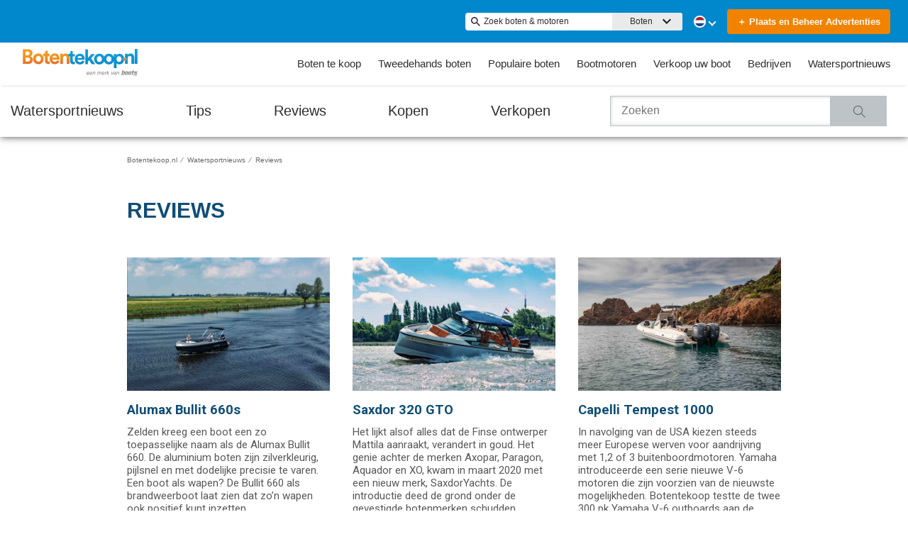

--- FILE ---
content_type: application/javascript
request_url: https://www.botentekoop.nl/static/js/pages-Blog.1e67bc6f.chunk.js
body_size: 6367
content:
(this.__LOADABLE_LOADED_CHUNKS__=this.__LOADABLE_LOADED_CHUNKS__||[]).push([[471,95,101,102,109,110,122,440,441,458],{1310:function(e,t,c){"use strict";c.d(t,"b",(function(){return n})),c.d(t,"a",(function(){return a})),c.d(t,"c",(function(){return r})),c.d(t,"d",(function(){return s}));const n={SEARCH:"e_search",KEYWORD_SEARCH:"e_keywordSearch",REVEAL_PHONE_NUMBER:"e_revealNumber",DIAL_PHONE_NUMBER:"e_telephoneClick"},a={BOAT:"boat",ENGINE:"engine",NAVIGATION_BODY:"navigation - body",PREMIUM_BROKER:"premium broker banner"},r={PAGINATION:{next:"next page",previous:"previous page"}},s="video tour open"},1312:function(e,t,c){var n=c(326),a=c(328);e.exports=function(e){return a(n(e).toLowerCase())}},1468:function(e,t,c){"use strict";var n=c(1),a=(c(0),c(38)),r=c(1302),s=c(2),o=c.n(s),i=c(675),l=c(106),d=c(271),j=(c(1469),c(81)),b=c(17),O=c(3);t.a=Object(r.a)(Object(a.connect)((e=>({params:o()(e.app,"params",{}),search:o()(e.app,"data.search",{}),sponsored:o()(e.app,"data.sponsored",{}),facets:o()(e.app,"data.facets",{}),isWorking:e.app.isWorking,componentWorking:e.app.componentWorking,success:e.app.success,errors:e.app.errors,message:e.app.message,user:e.app.user,myboats:e.app.myboats})),null)((e=>{const{routesConstants:t,currentI18n:c}=Object(j.a)(),a=c.intl.formatMessage,{HOME_URL_ROOT:r,RESOURCES_URL_ROOT:s,SEARCH_URL_ROOT:o,SELL_URL_ROOT:u}=t,h=Object(b.b)();return Object(O.jsxs)(i.a,Object(n.a)(Object(n.a)({},e),{},{pageType:"NotFound",children:[Object(O.jsx)(l.default,Object(n.a)(Object(n.a)({},e),{},{message:"404",statusCode:e.statusCode})),Object(O.jsxs)("div",{id:"main-content",className:"error-not-found",children:[Object(O.jsx)("h1",{className:"h1-notfound",children:a(h.error.notFound.title)}),Object(O.jsx)("h2",{children:a(h.error.notFound.subtitle)}),a(h.error.notFound.intro),Object(O.jsxs)("ul",{children:[Object(O.jsx)("li",{children:a(h.error.notFound.option0,{link:Object(O.jsx)(d.default,{href:r,children:a(h.error.notFound.home)})})}),Object(O.jsx)("li",{children:a(h.error.notFound.option1)}),Object(O.jsxs)("li",{children:[a(h.error.notFound.option2),Object(O.jsxs)("ul",{children:[Object(O.jsx)("li",{children:a(h.error.notFound.action0,{link:Object(O.jsx)(d.default,{href:o,children:a(h.error.notFound.find)})})}),Object(O.jsx)("li",{children:a(h.error.notFound.action1,{link:Object(O.jsx)(d.default,{href:u,children:a(h.error.notFound.sell)})})}),Object(O.jsx)("li",{children:a(h.error.notFound.action2,{link:Object(O.jsx)(d.default,{href:s,children:a(h.error.notFound.services)})})})]})]})]})]})]}))})))},1469:function(e,t,c){},1488:function(e,t,c){"use strict";var n=c(0),a=c(277),r=c(38),s=c(61),o=c(7),i=c(1312),l=c.n(i),d=c(95),j=c(53),b=(c(1556),c(11)),O=c(17),u=c(3);const h=e=>{const t=e.match(/keyword-([^/]+)/);return t?(e=>{try{return decodeURIComponent(e)}catch(t){return e}})(t[1].replace(/-/g," ")):""};t.a=Object(r.connect)(null,(e=>Object(s.bindActionCreators)({setGenericEvent:j.setGenericEvent},e)))(Object(a.c)((e=>{const{pathname:t}=Object(o.useLocation)(),[c,a]=Object(n.useState)((()=>h(t))),r=t=>()=>{t&&e.setGenericEvent("blog - navigation",t.action,t.label)},s=()=>{if(c.trim()){e.setGenericEvent("blog - navigation","search",c);const t=Object(b.getRouteConstantsFromI18n)(),{BLOG_URL_ROOT:n}=t,a=encodeURIComponent(c.trim().toLowerCase().replace(/\s+/g,"-"));window.location.href="".concat(n,"keyword-").concat(a,"/")}},{categories:i,intl:{formatMessage:j}}=e,g=Object(b.getRouteConstantsFromI18n)(),{BLOG_URL_ROOT:m}=g,p="home",x={action:"blog",label:"home"},v=Object(O.b)();return Object(u.jsx)("div",{className:"blog-navbar",children:Object(u.jsxs)("nav",{children:[Object(u.jsxs)("ul",{children:[Object(u.jsx)("li",{children:Object(u.jsx)("a",{href:m,onClick:r(x),children:l()(j(v.blog.home))})},p),i.map(((e,t)=>{let{name:c,event:n}=e;return Object(u.jsx)("li",{children:Object(u.jsx)("a",{href:Object(d.b)({},{category:c}),onClick:r(n),children:l()(j(v.blog.categories[c]))})},t)}))]}),Object(u.jsxs)("div",{className:"blog-search-container",children:[Object(u.jsx)("input",{type:"text",className:"blog-search-input",placeholder:l()(j(v.searchTitle)),value:c,onChange:e=>a(e.target.value),onKeyPress:e=>{"Enter"===e.key&&s()}}),Object(u.jsx)("button",{className:"blog-search-button",onClick:s,"aria-label":l()(j(v.searchTitle)),children:Object(u.jsx)("span",{className:"blog-search-icon"})})]})]})})})))},1489:function(e,t,c){"use strict";c(0);var n=c(277),a=c(38),r=c(61),s=c(95),o=c(53),i=c(12),l=(c(1557),c(17)),d=c(3);t.a=Object(a.connect)(null,(e=>Object(r.bindActionCreators)({setGenericEvent:o.setGenericEvent},e)))(Object(n.c)((e=>{const t=t=>()=>{t&&e.setGenericEvent("blog - navigation",t.action,t.label)},{categories:c,intl:{formatMessage:n},showDescription:a}=e,r=Object(l.b)();return Object(d.jsx)("div",{className:"category-selector",children:Object(d.jsx)("nav",{children:Object(d.jsx)("ul",{children:c.map(((e,c)=>{let{name:o,img:l,event:j}=e;return Object(d.jsx)("li",{children:Object(d.jsx)("a",{href:Object(s.b)({},{category:o}),onClick:t(j),children:Object(d.jsxs)("figure",{children:[Object(d.jsx)("div",{className:"image-container",children:Object(d.jsx)("img",{src:Object(i.getAssetUrl)(l),alt:"",loading:"lazy"})}),Object(d.jsx)("p",{className:"category",children:n(r.blog.categories[o]).toUpperCase()}),a&&Object(d.jsx)("p",{className:"description",children:n(r.blog.categoriesDescription[o]).toUpperCase()})]})})},c)}))})})})})))},149:function(e,t,c){"use strict";c.r(t);c(0);var n=c(52),a=c.n(n),r=(c(824),c(3));t.default=e=>{const{hidden:t=!1}=e;return Object(r.jsx)("div",{role:"status",className:a()("spinner-preloader",{hidden:t})})}},1556:function(e,t,c){},1557:function(e,t,c){},156:function(e,t,c){"use strict";c.r(t);c(0);var n=c(330),a=c(4),r=c(3);t.default=e=>{var t;let c,{noindex:s,nofollow:o,canonical:i,next:l,prev:d,title:j,description:b}=e;c=s&&o?Object(r.jsx)("meta",{name:"robots",content:"noindex, nofollow"}):s||null!==(t=Object(a.c)().supports)&&void 0!==t&&t.noIndex?Object(r.jsx)("meta",{name:"robots",content:"noindex"}):Object(r.jsx)("link",{rel:"canonical",href:i});const O=l?Object(r.jsx)("link",{rel:"prev",href:l}):"",u=d?Object(r.jsx)("link",{rel:"next",href:d}):"";return Object(r.jsx)(r.Fragment,{children:Object(r.jsxs)(n.a,{children:[Object(r.jsx)("title",{children:j}),Object(r.jsx)("meta",{name:"description",content:b}),c,O,u]})})}},160:function(e,t,c){"use strict";c.r(t);c(0);var n=c(52),a=c.n(n),r=c(271),s=(c(832),c(3));const o=e=>{let{disabled:t,href:c,type:n,children:o,onClick:i,active:l,nofollow:d}=e;return Object(s.jsx)("li",{children:t?Object(s.jsx)("a",{className:a()({disabled:t,[n]:n}),children:o}):Object(s.jsx)(r.default,{onClick:i,href:c,nofollow:d,className:a()({disabled:t,[n]:n,active:l}),children:o})})};o.defaultProps={active:!1,disabled:!1,href:"",type:""},t.default=o},1614:function(e,t,c){},191:function(e,t,c){"use strict";c.r(t);var n=c(1),a=(c(0),c(52)),r=c.n(a),s=c(160),o=(c(864),c(3));const i=e=>{const{current:t,onPageClick:c,pageHorizon:a,getUrl:i,nextPageLabel:l,previousPageLabel:d,itemLinkNoFollow:j,className:b,total:O}=e,u=(e,n)=>a=>{if(e===t)return a.preventDefault();c(e,n,a)};if(!O||t>O)return"";const h=(()=>{const e=[],c=Math.floor(a/2),n=t-c<=0?1:t-c;for(let r=n;r<=O&&r<n+a;r++)e.push({active:r===t,disabled:!1,children:r,href:i(r),type:r===t?"selected":"",onClick:u(r,"page ".concat(r)),nofollow:j});return e.unshift({prev:!0,disabled:1===t,children:"<",href:i(1===t?1:t-1),onClick:u(1===t?1:t-1,d),nofollow:j}),e.push({next:!0,disabled:t===O,children:">",href:i(t>=O?O:t+1),onClick:u(t>=O?O:t+1,l),nofollow:j}),e})();return Object(o.jsx)("ul",{id:"pagination_component",className:r()("pagination-container",{[b]:Boolean(b)}),children:h.map(((e,t)=>Object(o.jsx)(s.default,Object(n.a)({},e),t)))})};i.defaultProps={className:"",pageHorizon:5},t.default=i},2121:function(e,t,c){},2122:function(e,t,c){"use strict";var n=c(1),a=c(0),r=c.n(a),s=c(38),o=c(61),i=c(277),l=c(2),d=c.n(l),j=c(1312),b=c.n(j),O=c(1316),u=c.n(O),h=c(34),g=c(1614),m=c.n(g),p=c(95),x=c(787),v=c(18),f=c(12),N=c(103),C=c(1488),E=c(1489),_=c(4),y=c(156),k=c(239),A=c(240),L=c(275),R=c(6),P=c(17),S=c(3),T=c.n(S);const w=Object(h.a)({resolved:{},chunkName:()=>"SocialShareButtons",isReady(e){const t=this.resolve(e);return!0===this.resolved[t]&&!!c.m[t]},importAsync:()=>c.e(336).then(c.bind(null,1490)),requireAsync(e){const t=this.resolve(e);return this.resolved[t]=!1,this.importAsync(e).then((e=>(this.resolved[t]=!0,e)))},requireSync(e){const t=this.resolve(e);return c(t)},resolve(){return 1490}}),U=e=>{var t;const c=Object(P.b)(),r=(e,t)=>e.replace(/{{baseUrl}}/g,t.blogUrl),s=e=>{const t=d()(e.content,"featuredImage","");return r(t,e)},o=e=>Object(p.b)({},{article:e.name}),i=(e,t)=>{const[n,a,r]=e.split("-"),s=c;return"".concat(r," ").concat(t(s.blog["month".concat(a)])," ").concat(n)},l=(e,t)=>{const n=c,a=e.authorName?Object(v.h)(Object(f.normalizeString)(e.authorName),""):null,r=a&&e.authorId?"".concat(a,"-").concat(e.authorId):null,s=r?Object(x.a)(r):null;return Object(S.jsxs)("div",{className:"author-line",children:[Object(S.jsx)("div",{className:"author-avatar",children:Object(S.jsx)("img",{alt:"",src:e.authorProfilePicture})}),Object(S.jsxs)("div",{className:"written-by",children:["".concat(t(n.blog.writtenBy),": "),s?Object(S.jsx)("a",{href:s,className:"author-name-link",children:Object(S.jsx)("span",{children:e.authorName})}):Object(S.jsx)("span",{children:e.authorName}),e.dateCreated&&Object(S.jsxs)("div",{className:"published-on",children:["".concat(t(n.blog.publishedOn)," "),Object(S.jsx)("time",{dateTime:e.dateCreated,children:i(e.dateCreated,t)})]}),e.readingTime&&Object(S.jsx)("div",{className:"reading-time",children:t(n.blog.readingTime,{readingTime:e.readingTime})})]})]})},{article:j,relatedArticles:u,intl:{formatMessage:h},isYWBlog:g}=e,m=Object(a.useContext)(_.a),T=d()(m,"pages",{}),U=d()(T,"blog",{}),I=d()(U,"categories",[]),F=d()(U,"home",{}),D={root:d()(F,"breadcrumbs",""),article:j.title},H=e.location.pathname,B=Object(R.getPortalName)(m),G=function(){let e=arguments.length>0&&void 0!==arguments[0]?arguments[0]:{};const{records:t=[]}=e,c=[];return t.forEach((e=>{c.push({url:o(e)})})),c}(u),M=null!==j&&void 0!==j&&null!==(t=j.seo)&&void 0!==t&&t.canonical?j.seo.canonical:Object(L.b)(H);return Object(S.jsxs)(S.Fragment,{children:[Object(S.jsx)(y.default,{canonical:M,title:Object(L.f)("blog.articlePageSEO.metaElements.title",{title:j.title,portal:B}),description:d()(j,"content.excerpt",void 0)}),Object(S.jsx)(k.default,{article:j}),Object(S.jsx)(A.default,{ItemList:G}),Object(S.jsx)(C.a,Object(n.a)({categories:I},e)),Object(S.jsxs)("div",{className:"blog-article","data-e2e":"blogArticle",children:[Object(S.jsx)(N.default,{items:((e,t)=>{const n=c;return[{title:e.root,link:"/"},{title:t(n.blogRoot),link:Object(p.b)({},{})},{title:e.article}]})(D,h)}),Object(S.jsx)("div",{className:"body",children:Object(S.jsxs)("article",{children:[Object(S.jsx)("h1",{children:j.title}),((e,t)=>{const n=c,a=d()(e,"categories",[]),r=a[0]?a[0]:"",s=r&&n.blog.categories[r]?t(n.blog.categories[r]):null;return Object(S.jsxs)("div",{className:"article-meta",children:[l(e,t),s?Object(S.jsxs)("div",{className:"category",children:["".concat(t(n.blog.category),": "),Object(S.jsx)("span",{children:b()(s)})]}):null]})})(j,h),(e=>{let t=(e=>{const t=d()(e.content,"body","");return r(t,e)})(e);return t=(e=>e.replace(/<img/g,"<img loading=\u201dlazy\u201d"))(t),Object(S.jsx)("div",{className:"article-content",children:Object(S.jsx)(O.RenderHTML,{html:t})})})(j),Object(S.jsx)("div",{className:"share-buttons-sticky-container",children:Object(S.jsx)("div",{className:"share-buttons-container",children:Object(S.jsx)(w,{iconSize:"30px",facebook:!0,pinterest:!0,x:!0,email:!0,more:!0})})}),((e,t)=>Object(S.jsxs)("div",{className:"author-bio",children:[l(e,t),e.authorBiographicalInfo?Object(S.jsx)("p",{children:e.authorBiographicalInfo}):null]}))(j,h),((e,t)=>{const n=c;return e&&e.records&&e.count?Object(S.jsxs)("div",{className:"related-articles",children:[Object(S.jsx)("h3",{children:t(n.blog.relatedArticles)}),Object(S.jsx)("div",{className:"articles-container",children:e.records.map(((e,c)=>{const a=d()(e,"categories",[]),r=a[0]?a[0]:"",i=r&&n.blog.categories[r]?t(n.blog.categories[r]):null;return Object(S.jsx)("article",{className:c>1?"tablet-hidden mobile-hidden":"",id:e.id,children:Object(S.jsxs)("a",{href:o(e),children:[Object(S.jsx)("div",{className:"image-container",children:Object(S.jsx)("img",{src:s(e),alt:""})}),i?Object(S.jsxs)("div",{className:"category",children:["".concat(t(n.blog.category),": "),Object(S.jsx)("span",{children:b()(i)})]}):null,Object(S.jsx)("p",{className:"title",children:e.title}),Object(S.jsx)("div",{className:"excerpt",children:Object(S.jsx)(O.RenderHTML,{className:"excerpt",html:e.content.excerpt})})]})},c)}))})]}):null})(u,h)]})}),Object(S.jsx)("div",{className:"category-selector-container",children:Object(S.jsx)(E.a,Object(n.a)({showDescription:!g,categories:I},e))})]})]})};t.a=Object(s.connect)(null,(e=>Object(o.bindActionCreators)({},e)))(Object(i.c)(U))},239:function(e,t,c){"use strict";c.r(t);var n=c(0),a=c(101),r=c(677),s=c(3);const o=e=>{const{article:t}=e;return Object(s.jsx)(a.default,{data:Object(r.getArticleSchema)(t)})};t.default=Object(n.memo)(o)},240:function(e,t,c){"use strict";c.r(t);var n=c(0),a=c(101),r=c(677),s=c(3);const o=e=>{const{ItemList:t}=e;return Object(s.jsx)(a.default,{data:Object(r.getCarouselSchema)(t)})};t.default=Object(n.memo)(o)},824:function(e,t,c){},832:function(e,t,c){},864:function(e,t,c){},989:function(e,t,c){"use strict";c.r(t);var n=c(1),a=c(0),r=c(330),s=c(1302),o=c(678),i=c(38),l=c(2),d=c.n(l),j=c(53),b=c(4),O=c(95),u=c(102),h=c(675),g=c(36),m=c(667),p=c(1468),x=c(61),v=c(277),f=c(1312),N=c.n(f),C=c(1316),E=c(103),_=c(191),y=c(149),k=c(1488),A=c(1489),L=c(1310),R=c(156),P=c(275),S=c(6),T=c(12),w=(c(2121),c(17)),U=c(3);var I=Object(i.connect)((e=>({seoContent:d()(e.app,"data.seoContent",[])})),(e=>Object(x.bindActionCreators)({},e)))(Object(v.c)((e=>{const t=Object(a.useContext)(b.a),c=e=>{var t;return Object(O.b)({},{article:e.name||(null===(t=e.wp)||void 0===t?void 0:t.name)})},r=e=>{var t;return d()(e.content,"featuredImage","").replace("{{baseUrl}}",e.blogUrl||(null===(t=e.wp)||void 0===t?void 0:t.blogUrl))},{articles:s,pageHorizon:o,currentPage:i,maxPages:l,getPaginationUrl:j,onPaginationChange:u,isYWBlog:h,locale:g}=e,{isLoading:m,intl:{formatMessage:p}}=e,x=d()(t,"pages",{}),v=d()(x,"blog",{}),f=d()(v,"categories",[]),I=d()(v,"home",{}),F=d()(I,"breadcrumbs",""),D=d()(e.params,"category",""),H=Object(P.e)(e.seoContent,D||"homepage"),B=Object(S.getPortalName)(t),G=Object(w.b)(),M=h&&"us"!==g,W=Object(O.d)(e.location.pathname),z=!!W.keyword,K=!M,Y=M&&D,V=M&&!D,q=e.location.pathname,J={current:i,getUrl:j,onPageClick:u,pageHorizon:o,total:l,nextPageLabel:L.c.PAGINATION.next,previousPageLabel:L.c.PAGINATION.previous},Q=s&&s.records&&s.records.length>0;return Object(U.jsxs)(U.Fragment,{children:[Object(U.jsx)(R.default,{canonical:Object(P.b)(q),title:H.length>0?H[0].title:Object(P.d)(D?"blog.categoryPageSEO.".concat(D):"blog.homePageSEO",B),description:H.length>0?H[0].text:Object(P.c)(D?"blog.categoryPageSEO.".concat(D):"blog.homePageSEO",B)}),Object(U.jsx)(k.a,Object(n.a)({categories:f},e)),Object(U.jsxs)("div",{className:"blog-home","data-e2e":"blogHome",children:[Object(U.jsx)(E.default,{items:((t,c)=>{const n=Object(w.b)(),a=[{title:t,link:"/"},{title:N()(c(n.blogRoot))}],r=d()(e.params,"category","");return r&&(a.push({title:N()(c(n.blog.categories[r]))}),a[1].link=Object(O.b)({},{})),a})(F,p)}),Object(U.jsxs)("div",{className:"body",children:[Q&&K&&!z&&Object(U.jsx)("figure",{children:Object(U.jsx)("div",{className:"image-container",children:Object(U.jsx)("h1",{children:Object(P.a)(D).toUpperCase()})})}),Q&&Y&&!z&&Object(U.jsx)("div",{className:"content-head",children:Object(U.jsx)("h1",{children:N()(p(G.blog.categories[D]))})}),Q&&V&&!z&&Object(U.jsx)("div",{className:"content-head",children:Object(U.jsx)("h1",{children:p(G.blog.homeHeading)})}),Q&&z&&Object(U.jsx)("div",{className:"content-head",children:Object(U.jsx)("h1",{children:W.keyword.split("-").map((e=>N()(e))).join(" ")})}),Object(U.jsxs)("div",{className:"content".concat(m?" loading":""),children:[(X=m,X?Object(U.jsx)("div",{className:"spinner-container",children:Object(U.jsx)(y.default,{hidden:!X})}):null),((e,t)=>{const a=Object(w.b)();return e&&e.records&&0!==e.records.length?Object(U.jsx)("div",{className:"articles-container",children:e.records.map(((e,t)=>{const a=t>=3?{loading:"lazy"}:{};return Object(U.jsx)("article",{id:e.id,children:Object(U.jsxs)("a",{href:c(e),children:[Object(U.jsx)("div",{className:"image-container",children:Object(U.jsx)("img",Object(n.a)({src:r(e),alt:""},a))}),Object(U.jsx)("h2",{children:e.title}),Object(U.jsx)(C.RenderHTML,{html:Object(T.sanitizeAndTruncate)(e.content.excerpt)})]})},t)}))}):Object(U.jsx)("p",{style:{textAlign:"left",margin:"0",width:"100%"},children:t(a.blog.noArticlesFound)})})(s,p)]}),Q&&Object(U.jsx)(_.default,Object(n.a)({className:"pagination"},J))]}),Object(U.jsx)("div",{className:"category-selector-container",children:Object(U.jsx)(A.a,Object(n.a)({showDescription:!h,categories:f},e))})]})]});var X}))),F=c(2122),D=c(93),H=c(23);const B=Object(D.b)(),G=Object(o.frontloadConnect)((async e=>{let{dispatch:t,location:c,debug:n=Object({NODE_ENV:"production",PUBLIC_URL:"",WDS_SOCKET_HOST:void 0,WDS_SOCKET_PATH:void 0,WDS_SOCKET_PORT:void 0,FAST_REFRESH:!0}).REACT_APP_LOCAL_DEBUG}=e;const a=Object(S.getCurrentLocale)();return g.isServer()||m.shouldGetData(c)||B()&&n?t(m.getBlogContent(c.pathname,a)):void 0}),{onUpdate:!0,onMount:!0})((e=>{const t=Object(a.useContext)(b.a),c=(e,t)=>{Object(j.setGenericEvent)("navigation - list","blog",t),window.scrollTo(0,0)},s=Object(S.getCurrentLocale)(),o=t=>{const c=d()(e,"params",{});return Object(O.b)({page:t},c)},i=()=>{const t=d()(e,"params",{});return d()(t,"page",1)},l=(e,t)=>t>e?Math.floor(t/e)+(t%e?1:0):1,{errors:g,success:m,statusCode:x,articles:v}=e,f=d()(v,"records",[]).length>0;return m||g&&(x<500||!f)?(()=>{var a,j,b;const{errors:O,articles:u,isWorking:g,params:m,location:x,statusCode:v}=e,f=d()(u,"relatedArticles",{}),N=!d()(u,"records",[]).length,C=d()(t,"pages",{}),E=d()(C,"blog",{}),_=d()(E,"pagination",{}),y=d()(_,"pageHorizon",3),k=d()(_,"pageSize",9),A=!!d()(m,"name","").length,L=null===u||void 0===u||null===(a=u.records)||void 0===a?void 0:a[0],R=!(null===t||void 0===t||null===(j=t.languages[s])||void 0===j||!j.blogId);let P=A&&null!==L&&void 0!==L&&null!==(b=L.seo)&&void 0!==b&&b.noindex?"noindex, max-image-preview:large":"max-image-preview:large";return P=null!==x&&void 0!==x&&x.pathname.includes("newresearch")?"noindex, nofollow":P,O&&(!N||v>=500)?Object(U.jsx)(p.a,Object(n.a)(Object(n.a)({},e),{},{statusCode:e.statusCode})):Object(U.jsxs)(h.a,Object(n.a)(Object(n.a)({},e),{},{pageType:"EditorialPage",children:[Object(U.jsx)(r.a,{children:Object(U.jsx)("meta",{name:"robots",content:P})}),A&&L?Object(U.jsx)(F.a,Object(n.a)({article:L,relatedArticles:f,isYWBlog:R},e)):Object(U.jsx)(I,Object(n.a)({isLoading:g,articles:u,pageHorizon:y,currentPage:i(),maxPages:l(k,u.count),getPaginationUrl:o,onPaginationChange:c,isYWBlog:R,locale:s},e))]}))})():Object(U.jsx)(u.default,Object(n.a)({},e))})),M=Object(i.connect)((e=>({isWorking:d()(e.app,"isWorking",{}),params:d()(e.app,"params",{}),articles:d()(e.app,"data",{}),success:e.app.success,errors:e.app.errors,statusCode:e.app.statusCode,adsData:d()(e.app,"data.adsData",{})})),null)(G),W=Object(s.a)(M),z=Object(H.g)(W),K=Object(b.e)(z);t.default=Object(v.c)(K)}}]);
//# sourceMappingURL=pages-Blog.1e67bc6f.chunk.js.map